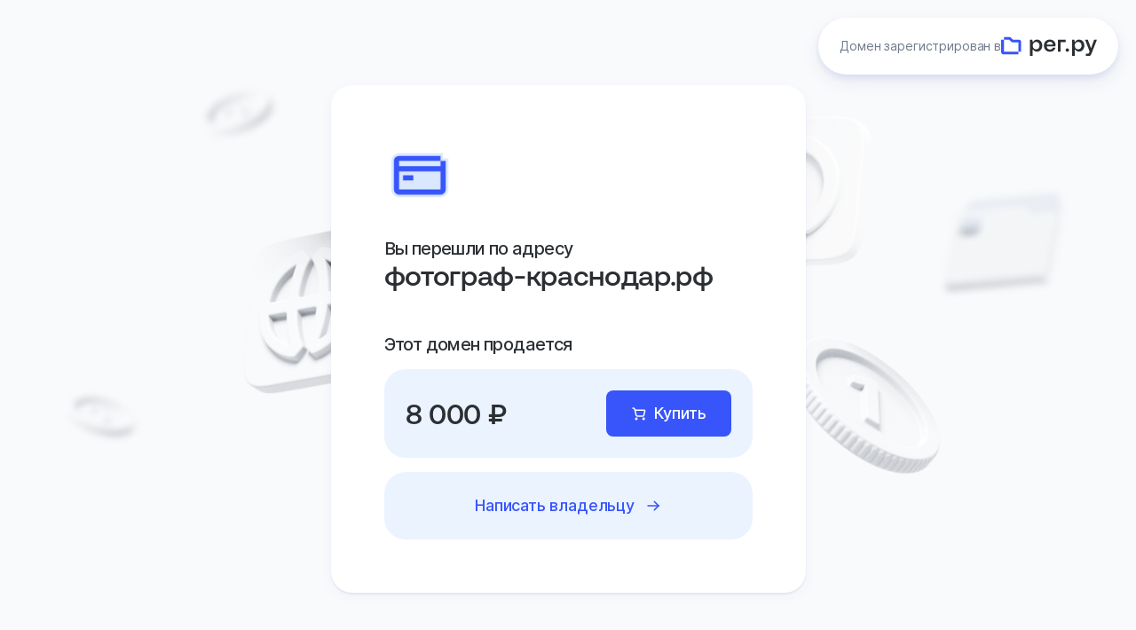

--- FILE ---
content_type: text/html; charset=UTF-8
request_url: http://xn----7sbbalj4bzadagsdfkh6ag.xn--p1ai/
body_size: 4356
content:
<!DOCTYPE html>
<html class="is_adaptive">
    <head>
        <meta charset="utf-8" />
        <title>Этот домен продаётся</title>
        <link rel="stylesheet" href="https://parking.reg.ru/shopfront/parking-shopfront.css" />
        <meta http-equiv="X-UA-Compatible" content="IE=edge" />
        <meta name="viewport" content="width=device-width, initial-scale=1.0" />
        <link rel="icon" href="/favicon.ico" type="image/x-icon" />
        <script src="https://parking.reg.ru/shopfront/manifest.js"></script>
        <script src="https://parking.reg.ru/shopfront/head-scripts-content.js"></script>
        <script src="https://parking.reg.ru/shopfront/head-scripts.js"></script>
    </head>
    <body class="p-domain-parking-shopfront">
        <article>

<header class="b-inregru-header p-domain-parking-shopfront__header">
    <a href="https://www.reg.ru" class="b-inregru-header__content" rel="nofollow">
        <div class="b-inregru-header__text">Домен зарегистрирован в</div>


<svg class="ds-site-logo b-inregru-header__logo" width="141" height="40" viewBox="0 0 141 40" fill="none" xmlns="http://www.w3.org/2000/svg">
  <g class="ds-site-logo__letters">
    <path d="M97.3967 23.3381C95.9662 23.3381 94.9238 24.363 94.9238 25.7761C94.9238 27.1892 95.9627 28.214 97.3967 28.214C98.8308 28.214 99.9011 27.1892 99.9011 25.7761C99.9011 24.363 98.8483 23.3381 97.3967 23.3381Z" fill="#2B2F33" />
    <path d="M71.6299 10.3403C66.4812 10.3403 63.0254 13.9465 63.0254 19.3156C63.0254 24.6847 66.5336 28.2175 71.9622 28.2175C75.8727 28.2175 79.311 25.9544 80.0035 22.3027H75.9566C75.4844 23.9816 74.0783 24.9505 71.7628 24.9505C68.9716 24.9505 67.1597 22.9813 67.1318 20.211H80.042C80.878 14.7545 77.2683 10.2179 71.6299 10.3403ZM67.1807 17.5702C67.1807 17.5247 67.1842 17.4688 67.1912 17.4128C67.1947 17.3988 67.1947 17.3813 67.1982 17.3673C67.1982 17.3604 67.1982 17.3499 67.2017 17.3429C67.2087 17.2939 67.2157 17.2484 67.2262 17.1995C67.2367 17.161 67.2472 17.1155 67.2577 17.0735C67.2647 17.0246 67.2787 16.9756 67.2892 16.9301C67.3311 16.7517 67.3871 16.5734 67.4536 16.402C67.485 16.318 67.52 16.2376 67.5515 16.1606C67.583 16.0907 67.6144 16.0277 67.6494 15.9612C68.3909 14.5027 69.8705 13.5758 71.6614 13.5758C73.76 13.5758 75.278 14.6006 75.9111 16.3705C75.9181 16.388 75.9251 16.409 75.9321 16.4334C75.9461 16.4719 75.9601 16.5139 75.9706 16.5559C75.9741 16.5594 75.9776 16.5664 75.9776 16.5733C75.9951 16.6223 76.0091 16.6748 76.0231 16.7238C76.065 16.8742 76.1 17.0386 76.128 17.189C76.163 17.3464 76.1805 17.4863 76.184 17.5702H67.1807Z" fill="#2B2F33" />
    <path d="M83.4375 10.5398V28.0147H87.376V14.0341H95.0676V10.5398H83.4375Z" fill="#2B2F33" />
    <path d="M136.825 10.5401L132.302 23.1951L127.65 10.5401H123.516L130.186 27.8052L129.542 29.4176C129.011 30.8097 128.696 31.0546 127.416 31.0546H124.743V34.4999H128.745C131.312 34.4999 132.099 33.1917 133.169 30.418L140.959 10.5366H136.821L136.825 10.5401Z" fill="#2B2F33" />
    <path d="M114.613 10.3333C111.875 10.3333 109.849 11.9562 109.01 13.7541H108.324L107.768 10.5326H104.421V34.4994H108.324V25.1778H109.115C110.364 27.0142 112.137 28.074 114.613 28.074C119.136 28.074 122.497 24.2719 122.427 19.2036C122.427 13.9779 119.038 10.3333 114.613 10.3333ZM113.358 24.7056C110.465 24.7056 108.324 22.523 108.324 19.2701C108.324 16.0171 110.465 13.7016 113.358 13.7016C116.25 13.7016 118.387 15.9122 118.387 19.2036C118.387 22.495 116.247 24.7056 113.358 24.7056Z" fill="#2B2F33" />
    <path d="M52.7735 10.3333C50.0348 10.3333 48.0096 11.9562 47.1701 13.7541H46.4846L45.9284 10.5326H42.5811V34.4994H46.4846V25.1778H47.275C48.5237 27.0142 50.2971 28.074 52.7735 28.074C57.2961 28.074 60.6575 24.2719 60.5875 19.2036C60.5875 13.9779 57.1982 10.3333 52.7735 10.3333ZM51.5178 24.7056C48.6252 24.7056 46.4846 22.523 46.4846 19.2701C46.4846 16.0171 48.6252 13.7016 51.5178 13.7016C54.4105 13.7016 56.5476 15.9122 56.5476 19.2036C56.5476 22.495 54.407 24.7056 51.5178 24.7056Z" fill="#2B2F33" />
  </g>
  <g class="ds-site-logo__icon">
    <path d="M26.3618 10.5399H17.6244L14.7667 7.68225C14.0077 6.92323 12.9829 6.5 11.909 6.5H4.08105V10.5399H11.9125L14.7702 13.3976C15.5292 14.1566 16.5541 14.5799 17.6279 14.5799H25.4594V28.0148H29.4993V13.6774C29.4993 11.946 28.0967 10.5399 26.3618 10.5399Z" fill="#3755FA" />
    <path d="M4.08093 10.5398H0.0410156V28.9171C0.0410156 30.6485 1.44362 32.0546 3.17851 32.0546H25.4592V28.0147H4.08093V10.5398Z" fill="#3755FA" />
  </g>
</svg>


    </a>
</header>


            <section class="p-domain-parking-shopfront__section">
                <ul class="p-domain-parking-shopfront__image-list">

                        <li class="p-domain-parking-shopfront__image-wrapper p-domain-parking-shopfront__image-wrapper_style_1">
                            <img src="https://img.reg.ru/news/p-domain-parking-shopfront__image-1.webp" class="p-domain-parking-shopfront__image" alt="*" loading="lazy">
                        </li>

                        <li class="p-domain-parking-shopfront__image-wrapper p-domain-parking-shopfront__image-wrapper_style_2">
                            <img src="https://img.reg.ru/news/p-domain-parking-shopfront__image-2.webp" class="p-domain-parking-shopfront__image" alt="*" loading="lazy">
                        </li>

                        <li class="p-domain-parking-shopfront__image-wrapper p-domain-parking-shopfront__image-wrapper_style_3">
                            <img src="https://img.reg.ru/news/p-domain-parking-shopfront__image-3.webp" class="p-domain-parking-shopfront__image" alt="*" loading="lazy">
                        </li>

                        <li class="p-domain-parking-shopfront__image-wrapper p-domain-parking-shopfront__image-wrapper_style_4">
                            <img src="https://img.reg.ru/news/p-domain-parking-shopfront__image-4.webp" class="p-domain-parking-shopfront__image" alt="*" loading="lazy">
                        </li>

                        <li class="p-domain-parking-shopfront__image-wrapper p-domain-parking-shopfront__image-wrapper_style_5">
                            <img src="https://img.reg.ru/news/p-domain-parking-shopfront__image-5.webp" class="p-domain-parking-shopfront__image" alt="*" loading="lazy">
                        </li>

                        <li class="p-domain-parking-shopfront__image-wrapper p-domain-parking-shopfront__image-wrapper_style_6">
                            <img src="https://img.reg.ru/news/p-domain-parking-shopfront__image-6.webp" class="p-domain-parking-shopfront__image" alt="*" loading="lazy">
                        </li>

                </ul>




    <article
        class="ds-card-tt ds-card-tt_theme_interactive ds-card-tt_indent_xl p-domain-parking-shopfront__card"

    >

                    <div class="p-domain-parking-shopfront__icon-wrapper">



    <svg xmlns="http://www.w3.org/2000/svg" width="24" height="24" viewBox="0 0 24 24" class="ds-icon-tt ds-icon-tt_gfx p-domain-parking-shopfront__icon p-domain-parking-shopfront__icon_name_gfx-domain-fill" style="">
  <path fill="var(--readonly-ds-icon-bg-color)" d="M23.02 12.094c0 6.075-4.925 11-11 11s-11-4.925-11-11 4.925-11 11-11 11 4.925 11 11Z"/>
  <path fill="var(--readonly-ds-icon-stroke-color)" fill-rule="evenodd" d="M21.908 13.594c-.724 4.811-4.875 8.5-9.888 8.5s-9.165-3.689-9.889-8.5H4.02v-2H2.032c.26-5.29 4.632-9.5 9.988-9.5 5.355 0 9.727 4.21 9.987 9.5H20.02v2h1.888Zm-12.275 5.9c.051.098.102.192.153.284a8.012 8.012 0 0 1-5.626-6.184h3.913c.19 2.63.862 4.562 1.56 5.9Zm-1.608-7.9h-3.99A8.005 8.005 0 0 1 9.786 4.41c-.05.091-.102.186-.153.284-.784 1.502-1.535 3.752-1.608 6.9Zm3.381 6.975c-.56-1.073-1.144-2.693-1.328-4.975h4.383c-.184 2.282-.768 3.902-1.328 4.975a7.876 7.876 0 0 1-.863 1.332 7.876 7.876 0 0 1-.864-1.332Zm-1.38-6.975h4.487c-.071-2.817-.742-4.752-1.38-5.975a7.877 7.877 0 0 0-.863-1.333 7.877 7.877 0 0 0-.864 1.333c-.638 1.223-1.308 3.158-1.38 5.975Zm4.88-6.9c.784 1.502 1.535 3.752 1.608 6.9h3.49a8.005 8.005 0 0 0-5.14-6.98l.042.08Zm4.973 8.9h-3.412c-.19 2.63-.863 4.562-1.56 5.9l-.043.08a8.013 8.013 0 0 0 5.015-5.98Z" clip-rule="evenodd"/>
</svg>






    <svg xmlns="http://www.w3.org/2000/svg" width="24" height="24" viewBox="0 0 24 24" class="ds-icon-tt ds-icon-tt_gfx p-domain-parking-shopfront__icon p-domain-parking-shopfront__icon_name_gfx-card-fill" style="">
  <path fill="var(--readonly-ds-icon-bg-color)" fill-rule="evenodd" d="M23 6v12a3 3 0 0 1-3 3H4a3 3 0 0 1-3-3V7a3 3 0 0 1 3-3h17v2h2Z" clip-rule="evenodd"/>
  <path fill="var(--readonly-ds-icon-stroke-color)" d="M5.5 14.5h4v-2h-4v2Z"/>
  <path fill="var(--readonly-ds-icon-stroke-color)" fill-rule="evenodd" d="M2 7a2 2 0 0 1 2-2h16v2H4v2h16V7h2v11a2 2 0 0 1-2 2H4a2 2 0 0 1-2-2V7Zm2 4h16v7H4v-7Z" clip-rule="evenodd"/>
</svg>






    <svg xmlns="http://www.w3.org/2000/svg" width="24" height="24" viewBox="0 0 24 24" class="ds-icon-tt ds-icon-tt_gfx p-domain-parking-shopfront__icon p-domain-parking-shopfront__icon_name_gfx-forwarding-fill" style="">
  <path fill="var(--readonly-ds-icon-bg-color)" fill-rule="evenodd" d="M9 1h4v3h5.444l5.147 6.25-5.147 6.25H13V23H9v-6.5H2.45L.956 14.146 2.79 10.25.956 6.354 2.45 4H9V1Z" clip-rule="evenodd"/>
  <path fill="var(--readonly-ds-icon-stroke-color)" fill-rule="evenodd" d="M10 5V2h2v3h5.972l4.323 5.25-4.323 5.25H3l-.905-1.426 1.8-3.824-1.8-3.824L3 5h7Zm-3.895 5.25L4.575 7h12.453l2.677 3.25-2.677 3.25H4.576l1.53-3.25Z" clip-rule="evenodd"/>
  <path fill="var(--readonly-ds-icon-stroke-color)" d="M10 22v-5.5h2V22h-2Z"/>
</svg>




                    </div>
                    <p class="p-domain-parking-shopfront__desc">Вы&nbsp;перешли по&nbsp;адресу</p>
                    <p class="p-domain-parking-shopfront__title">фотограф-краснодар.рф</p>
                    <p class="p-domain-parking-shopfront__domain-info">Этот домен продается</p>




    <article
        class="ds-card-tt ds-card-tt_theme_info-color ds-card-tt_indent_s p-domain-parking-shopfront__price-card"

    >

                        <div class="p-domain-parking-shopfront__price-wrapper">
                            <p class="p-domain-parking-shopfront__price"></p>
                            <p class="p-domain-parking-shopfront__old-price"></p>
                        </div>


<a class="ds-promo-button ds-promo-button_theme_primary ds-promo-button_size_m ds-promo-button_icon ds-promo-button_icon_cart ds-promo-button_icon_left p-domain-parking-shopfront__button"  href="https://www.reg.ru/domain/shop/lot/фотограф-краснодар.рф" rel="nofollow">
    Купить

</a>



    </article>





    <article
        class="ds-card-tt ds-card-tt_theme_info-color ds-card-tt_indent_s p-domain-parking-shopfront__admin-card"

    >



<a class="ds-promo-button ds-promo-button_theme_link ds-promo-button_size_m ds-promo-button_icon ds-promo-button_icon_arrow-right ds-promo-button_icon_right"  href="https://www.reg.ru/whois/admin_contact?dname=фотограф-краснодар.рф" rel="nofollow">
    Написать владельцу

</a>



    </article>


    </article>

            </section>




<footer class="b-inregru-footer">

    <section
        class="ds-container ds-container_size_m ds-container_fill_transparent ds-container_type_default "

    >


        <nav class="b-inregru-footer__navigation">
            <div class="b-inregru-footer__group">
                <a href="https://www.reg.ru" class="b-inregru-footer__logo" rel="nofollow">


<svg class="ds-site-logo" width="141" height="40" viewBox="0 0 141 40" fill="none" xmlns="http://www.w3.org/2000/svg">
  <g class="ds-site-logo__letters">
    <path d="M97.3967 23.3381C95.9662 23.3381 94.9238 24.363 94.9238 25.7761C94.9238 27.1892 95.9627 28.214 97.3967 28.214C98.8308 28.214 99.9011 27.1892 99.9011 25.7761C99.9011 24.363 98.8483 23.3381 97.3967 23.3381Z" fill="#2B2F33" />
    <path d="M71.6299 10.3403C66.4812 10.3403 63.0254 13.9465 63.0254 19.3156C63.0254 24.6847 66.5336 28.2175 71.9622 28.2175C75.8727 28.2175 79.311 25.9544 80.0035 22.3027H75.9566C75.4844 23.9816 74.0783 24.9505 71.7628 24.9505C68.9716 24.9505 67.1597 22.9813 67.1318 20.211H80.042C80.878 14.7545 77.2683 10.2179 71.6299 10.3403ZM67.1807 17.5702C67.1807 17.5247 67.1842 17.4688 67.1912 17.4128C67.1947 17.3988 67.1947 17.3813 67.1982 17.3673C67.1982 17.3604 67.1982 17.3499 67.2017 17.3429C67.2087 17.2939 67.2157 17.2484 67.2262 17.1995C67.2367 17.161 67.2472 17.1155 67.2577 17.0735C67.2647 17.0246 67.2787 16.9756 67.2892 16.9301C67.3311 16.7517 67.3871 16.5734 67.4536 16.402C67.485 16.318 67.52 16.2376 67.5515 16.1606C67.583 16.0907 67.6144 16.0277 67.6494 15.9612C68.3909 14.5027 69.8705 13.5758 71.6614 13.5758C73.76 13.5758 75.278 14.6006 75.9111 16.3705C75.9181 16.388 75.9251 16.409 75.9321 16.4334C75.9461 16.4719 75.9601 16.5139 75.9706 16.5559C75.9741 16.5594 75.9776 16.5664 75.9776 16.5733C75.9951 16.6223 76.0091 16.6748 76.0231 16.7238C76.065 16.8742 76.1 17.0386 76.128 17.189C76.163 17.3464 76.1805 17.4863 76.184 17.5702H67.1807Z" fill="#2B2F33" />
    <path d="M83.4375 10.5398V28.0147H87.376V14.0341H95.0676V10.5398H83.4375Z" fill="#2B2F33" />
    <path d="M136.825 10.5401L132.302 23.1951L127.65 10.5401H123.516L130.186 27.8052L129.542 29.4176C129.011 30.8097 128.696 31.0546 127.416 31.0546H124.743V34.4999H128.745C131.312 34.4999 132.099 33.1917 133.169 30.418L140.959 10.5366H136.821L136.825 10.5401Z" fill="#2B2F33" />
    <path d="M114.613 10.3333C111.875 10.3333 109.849 11.9562 109.01 13.7541H108.324L107.768 10.5326H104.421V34.4994H108.324V25.1778H109.115C110.364 27.0142 112.137 28.074 114.613 28.074C119.136 28.074 122.497 24.2719 122.427 19.2036C122.427 13.9779 119.038 10.3333 114.613 10.3333ZM113.358 24.7056C110.465 24.7056 108.324 22.523 108.324 19.2701C108.324 16.0171 110.465 13.7016 113.358 13.7016C116.25 13.7016 118.387 15.9122 118.387 19.2036C118.387 22.495 116.247 24.7056 113.358 24.7056Z" fill="#2B2F33" />
    <path d="M52.7735 10.3333C50.0348 10.3333 48.0096 11.9562 47.1701 13.7541H46.4846L45.9284 10.5326H42.5811V34.4994H46.4846V25.1778H47.275C48.5237 27.0142 50.2971 28.074 52.7735 28.074C57.2961 28.074 60.6575 24.2719 60.5875 19.2036C60.5875 13.9779 57.1982 10.3333 52.7735 10.3333ZM51.5178 24.7056C48.6252 24.7056 46.4846 22.523 46.4846 19.2701C46.4846 16.0171 48.6252 13.7016 51.5178 13.7016C54.4105 13.7016 56.5476 15.9122 56.5476 19.2036C56.5476 22.495 54.407 24.7056 51.5178 24.7056Z" fill="#2B2F33" />
  </g>
  <g class="ds-site-logo__icon">
    <path d="M26.3618 10.5399H17.6244L14.7667 7.68225C14.0077 6.92323 12.9829 6.5 11.909 6.5H4.08105V10.5399H11.9125L14.7702 13.3976C15.5292 14.1566 16.5541 14.5799 17.6279 14.5799H25.4594V28.0148H29.4993V13.6774C29.4993 11.946 28.0967 10.5399 26.3618 10.5399Z" fill="#3755FA" />
    <path d="M4.08093 10.5398H0.0410156V28.9171C0.0410156 30.6485 1.44362 32.0546 3.17851 32.0546H25.4592V28.0147H4.08093V10.5398Z" fill="#3755FA" />
  </g>
</svg>


                </a>
                <p class="b-inregru-footer__text">Бизнес в&nbsp;онлайне начинается с&nbsp;нас</p>
                <p class="b-inregru-footer__copyright">&copy; ООО &laquo;РЕГ.РУ&raquo;</p>
            </div>

                <div class="b-inregru-footer__group">
                    <strong class="b-inregru-footer__group-title">Домены и&nbsp;сайты</strong>
                    <ul class="b-inregru-footer__group-list">

                            <li class="b-inregru-footer__group-item">
                                <a href="https://www.reg.ru/domain/new/" class="b-inregru-footer__group-item-link" >
                                    Домены
                                </a>
                            </li>

                            <li class="b-inregru-footer__group-item">
                                <a href="https://www.reg.ru/hosting/" class="b-inregru-footer__group-item-link" >
                                    Хостинг
                                </a>
                            </li>

                            <li class="b-inregru-footer__group-item">
                                <a href="https://www.reg.ru/sozdanie-saita/" class="b-inregru-footer__group-item-link" >
                                    Создание сайтов
                                </a>
                            </li>

                            <li class="b-inregru-footer__group-item">
                                <a href="https://www.reg.ru/ssl-certificate/" class="b-inregru-footer__group-item-link" >
                                    SSL-сертификаты
                                </a>
                            </li>

                            <li class="b-inregru-footer__group-item">
                                <a href="https://www.reg.ru/vps/" class="b-inregru-footer__group-item-link" >
                                    VPS серверы
                                </a>
                            </li>

                    </ul>
                </div>

                <div class="b-inregru-footer__group">
                    <strong class="b-inregru-footer__group-title">Облако и&nbsp;IT-инфраструктура</strong>
                    <ul class="b-inregru-footer__group-list">

                            <li class="b-inregru-footer__group-item">
                                <a href="https://reg.cloud/cloud/servers" class="b-inregru-footer__group-item-link" >
                                    Облачные серверы
                                </a>
                            </li>

                            <li class="b-inregru-footer__group-item">
                                <a href="https://reg.cloud/private-cloud" class="b-inregru-footer__group-item-link" >
                                    Частное облако
                                </a>
                            </li>

                            <li class="b-inregru-footer__group-item">
                                <a href="https://reg.cloud/services/s3-storage" class="b-inregru-footer__group-item-link" >
                                    S3 хранилище
                                </a>
                            </li>

                            <li class="b-inregru-footer__group-item">
                                <a href="https://reg.cloud/services/managed-kubernetes" class="b-inregru-footer__group-item-link" >
                                    Kubernetes в&nbsp;облаке
                                </a>
                            </li>

                            <li class="b-inregru-footer__group-item">
                                <a href="https://reg.cloud/services/postgresql" class="b-inregru-footer__group-item-link" >
                                    Облачные базы данных
                                </a>
                            </li>

                            <li class="b-inregru-footer__group-item">
                                <a href="https://reg.cloud/dedicated/" class="b-inregru-footer__group-item-link" >
                                    Выделенные серверы
                                </a>
                            </li>

                    </ul>
                </div>

                <div class="b-inregru-footer__group">
                    <strong class="b-inregru-footer__group-title">Полезное</strong>
                    <ul class="b-inregru-footer__group-list">

                            <li class="b-inregru-footer__group-item">
                                <a href="https://companies.rbc.ru/" class="b-inregru-footer__group-item-link" target="_blank">
                                    Новости компаний
                                </a>
                            </li>

                            <li class="b-inregru-footer__group-item">
                                <a href="https://www.rbc.ru/technology_and_media/" class="b-inregru-footer__group-item-link" target="_blank">
                                    Новости технологий и&nbsp;медиа
                                </a>
                            </li>

                    </ul>
                </div>

            <p class="b-inregru-footer__copyright-mobile">&copy; ООО &laquo;РЕГ.РУ&raquo;</p>
        </nav>


    </section>

</footer>


        </article>
        <script>
            window.PARKING_SHOPFRONT = {
                dnamePuny: 'xn----7sbbalj4bzadagsdfkh6ag.xn--p1ai'
            };
        </script>
        <script src="https://parking.reg.ru/shopfront/parking-shopfront.js"></script>
    </body>
</html>


--- FILE ---
content_type: application/javascript; charset=utf-8
request_url: https://parking.reg.ru/script/get_domain_data?domain_name=xn----7sbbalj4bzadagsdfkh6ag.xn--p1ai&rand=0.6774701881909253&callback=ondata
body_size: 145
content:
ondata({"domain_in_shop":1,"domain_shop_price":"8 000","ref_id":0,"dname":"фотограф-краснодар.рф","can_renew":0})